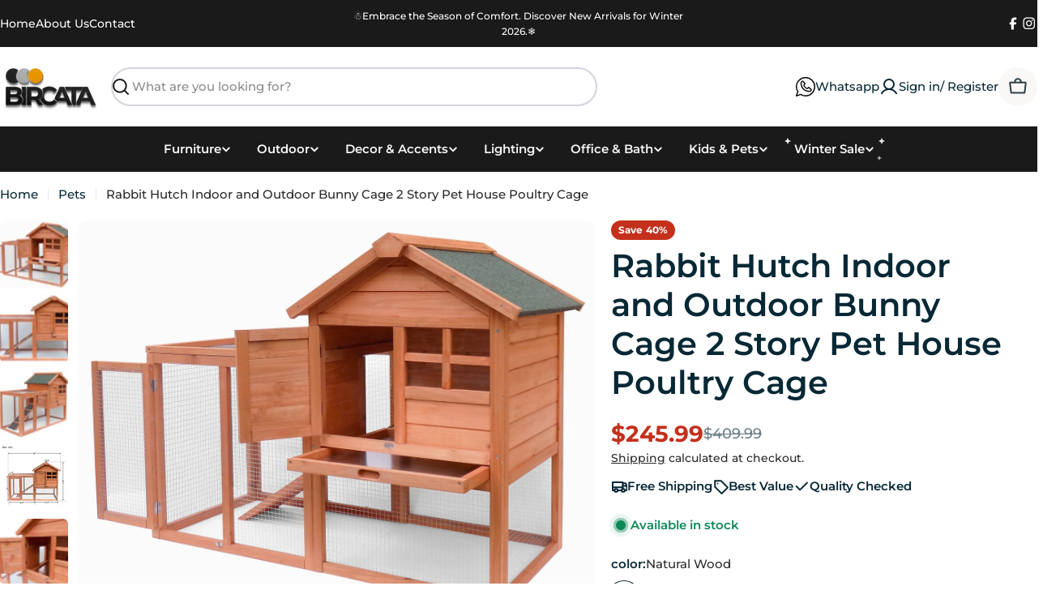

--- FILE ---
content_type: text/css
request_url: https://bircata.com/cdn/shop/t/70/assets/section-buttons-with-icon.css?v=48696000208706337251768543940
body_size: -44
content:
.button-list{--swiper-navigation-size: 3.8rem}.button-list .section__content{width:100%}@media (max-width: 767.98px){.button-list .section__content{width:unset}}@media (max-width: 767.98px){.button-list button-list{width:unset;white-space:nowrap}}.button-list button-list[data-slider-reach]:after,.button-list button-list[data-slider-reach]:before{content:"";background:linear-gradient(271.86deg,rgb(var(--color-background)) 35.56%,rgba(var(--color-background),0) 98.43%);width:7rem;position:absolute;height:100%;top:0;z-index:2;transition:opacity .1s ease-in-out;pointer-events:none}@media (max-width: 767.98px){.button-list button-list[data-slider-reach]:after,.button-list button-list[data-slider-reach]:before{display:none}}.button-list button-list[data-slider-reach]:after{right:-2.8rem}.button-list button-list[data-slider-reach]:before{left:-2.8rem;transform:scaleX(-1)}.button-list button-list[data-slider-reach=progress]:before,.button-list button-list[data-slider-reach=progress]:after,.button-list button-list[data-slider-reach=end]:before,.button-list button-list[data-slider-reach=begin]:after{opacity:1}.button-list button-list[data-slider-reach=end]:after,.button-list button-list[data-slider-reach=begin]:before{opacity:0}.button-list__items{--f-column-gap: 1.2rem;gap:var(--f-column-gap);width:100%}.button-list__items.swiper-wrapper{column-gap:0;width:auto}@media (max-width: 767.98px){.button-list__items{--f-column-gap: .8rem}}.button-list__item{width:auto}.button-item__inner{box-sizing:border-box;min-height:var(--buttons-height);height:auto;padding:.8rem 2rem}.button-item__icon{width:var(--icon-size)}.button-item__text{white-space:nowrap}.button-item--icon{--icon-size: 2rem}.button-item--image{--icon-size: 4.8rem}.button-item--image .button-item__inner{padding-inline:.8rem}.button-item--image .button-item__inner:has(.button-item__text){padding-inline-end:2rem}@media (max-width: 767.98px){.button-item--image{--icon-size: 3.8rem}}
/*# sourceMappingURL=/cdn/shop/t/70/assets/section-buttons-with-icon.css.map?v=48696000208706337251768543940 */


--- FILE ---
content_type: text/css
request_url: https://bircata.com/cdn/shop/t/70/assets/section-spotlight-picks.css?v=66057856130367905861768543940
body_size: -522
content:
.toggle-spotlight-drawer {
  transform: translate(-50%, -100%) rotate(-90deg);
}

.drawer--spotlight .drawer__header-message {
  padding: 1rem 1.5rem;
}
.drawer--spotlight .drawer__body {
  padding: 2.4rem 3rem;
}

.spotlight__list {
  gap: 1rem;
}
.spotlight__item {
  border: 0.1rem solid rgba(var(--color-border), var(--color-border-alpha, 1));
  padding: 1.2rem;
}
.spotlight__item-icon {
  padding-top: 0.7rem;
}

@media (max-width: 767.98px) {
  .drawer--spotlight .drawer__body {
    padding: 1.6rem;
  }
  .spotlight__item {
    min-height: 10rem;
  }
}


--- FILE ---
content_type: text/javascript
request_url: https://bircata.com/cdn/shop/t/70/assets/mobile-sticky-bar.js?v=160745804561808189391768543940
body_size: -276
content:
customElements.get("mobile-sticky-bar")||customElements.define("mobile-sticky-bar",class extends HTMLElement{constructor(){super(),this.classes={enabled:"mobile-sticky-bar-enabled",isShow:"mobile-sticky-bar-up",isHide:"mobile-sticky-bar-down"},this.compareToggleUnsubscriber=FoxTheme.pubsub.subscribe("compare:toggle",this.onCompareToggle.bind(this))}compareToggleUnsubscriber=void 0;connectedCallback(){document.body.classList.add(this.classes.enabled),this.isCompareBarShowing()?this.hide():this.show(),this.lastScrollTop=0,this.scrollHandler=FoxTheme.utils.debounce(this.onScrollHandler.bind(this),10),this.init()}disconnectedCallback(){window.removeEventListener("scroll",this.scrollHandler),this.compareToggleUnsubscriber&&this.compareToggleUnsubscriber()}init(){this.calculateHeight(),window.addEventListener("scroll",this.scrollHandler,!1)}calculateHeight(){requestAnimationFrame(()=>{document.documentElement.style.setProperty("--mobile-sticky-bar-height",`${this.offsetHeight}px`)})}isCompareBarShowing(){return document.body.classList.contains("is-product-comparing")}onCompareToggle(event){event.isActive?this.hide():this.show()}onScrollHandler(){if(this.isCompareBarShowing()){this.hide();return}const offsetTop=document.getElementById("mobileNavStatic").offsetTop,scrollTop=window.scrollY,pointTouch=offsetTop-scrollTop-window.innerHeight;requestAnimationFrame(()=>{this.scrollDirection=scrollTop>this.lastScrollTop?"down":"up",this.lastScrollTop=scrollTop,this.scrollDirection=="up"&&pointTouch>0?this.show():this.hide()})}show(){document.body.classList.remove(this.classes.isHide),document.body.classList.add(this.classes.isShow)}hide(){document.body.classList.remove(this.classes.isShow),document.body.classList.add(this.classes.isHide)}});
//# sourceMappingURL=/cdn/shop/t/70/assets/mobile-sticky-bar.js.map?v=160745804561808189391768543940
